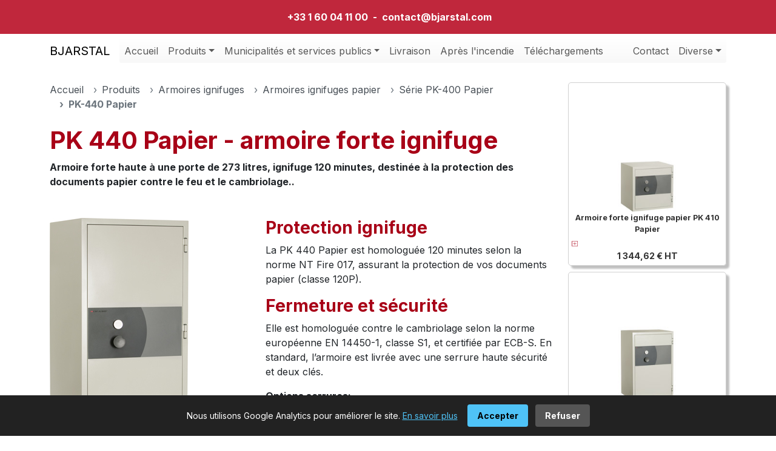

--- FILE ---
content_type: text/html; charset=UTF-8
request_url: https://www.armoire-ignifuge.fr/produits/armoires-ignifuges/armoires-ignifuges-pour-la-protection-de-documents-papier/armoires-fortes-ignifuges-papier-serie-pk-400/armoire-forte-ignifuge-papier-pk-440/
body_size: 9878
content:
<!DOCTYPE html><html lang="fr"><head><meta charset="UTF-8">
<meta http-equiv="X-UA-Compatible" content="IE=edge" />
<meta name="viewport" content="width=device-width, initial-scale=1" />
<link rel="canonical" href="https://www.armoire-ignifuge.fr/produits/armoires-ignifuges/armoires-ignifuges-pour-la-protection-de-documents-papier/armoires-fortes-ignifuges-papier-serie-pk-400/armoire-forte-ignifuge-papier-pk-440/" /><link href="https://cdn.jsdelivr.net/npm/bootstrap@5.3.8/dist/css/bootstrap.min.css" rel="stylesheet" integrity="sha384-sRIl4kxILFvY47J16cr9ZwB07vP4J8+LH7qKQnuqkuIAvNWLzeN8tE5YBujZqJLB" crossorigin="anonymous">
<link href="https://fonts.googleapis.com/css2?family=Inter:wght@400;700&display=swap" rel="stylesheet">
<link rel="stylesheet" href="https://use.fontawesome.com/releases/v5.7.0/css/all.css" integrity="sha384-lZN37f5QGtY3VHgisS14W3ExzMWZxybE1SJSEsQp9S+oqd12jhcu+A56Ebc1zFSJ" crossorigin="anonymous">
<link href="/styles/main-styles-armoire-ignifuge-fr.css" rel="stylesheet" media="screen">



<title>Armoire-forte ignifuge Papier PK-440 BJARSTAL.</title>
<meta name="description" content="PK 440 Papier armoire-forte ignifuge pour la protection de documents papier contre le feu et le vol.">

<script type="application/ld+json">
{
    "@context": "https://schema.org",
    "@type": "BreadcrumbList",
    "itemListElement": [
        {
            "@type": "ListItem",
            "position": 1,
            "name": "Accueil",
            "item": "https://www.armoire-ignifuge.fr/"
        },
        {
            "@type": "ListItem",
            "position": 2,
            "name": "Produits",
            "item": "https://www.armoire-ignifuge.fr/produits/"
        },
        {
            "@type": "ListItem",
            "position": 3,
            "name": "Armoires ignifuges",
            "item": "https://www.armoire-ignifuge.fr/produits/armoires-ignifuges/"
        },
        {
            "@type": "ListItem",
            "position": 4,
            "name": "Armoires ignifuges papier",
            "item": "https://www.armoire-ignifuge.fr/produits/armoires-ignifuges/armoires-ignifuges-pour-la-protection-de-documents-papier/"
        },
        {
            "@type": "ListItem",
            "position": 5,
            "name": "Série PK-400 Papier",
            "item": "https://www.armoire-ignifuge.fr/produits/armoires-ignifuges/armoires-ignifuges-pour-la-protection-de-documents-papier/armoires-fortes-ignifuges-papier-serie-pk-400/"
        },
        {
            "@type": "ListItem",
            "position": 6,
            "name": "PK-440 Papier",
            "item": "https://www.armoire-ignifuge.fr/produits/armoires-ignifuges/armoires-ignifuges-pour-la-protection-de-documents-papier/armoires-fortes-ignifuges-papier-serie-pk-400/armoire-forte-ignifuge-papier-pk-440/"
        }
    ]
}</script>
<body class="armoire-forte-ignifuge-papier-pk-440" 
      onload="setTimeout(function(){document.getElementById('defaultOpen').click();}, 50);">
</head><header>
<div>
  <div id="top_upper" class="navbar-default">
 <!--   <a href="/"><img alt="BJARSTAL Tél. 01 60 04 11 00" id="logo_text" src="/images/logo/bjarstal_only_400x83.gif"></a> -->
  </div>
<div id="top_list">
  <div class="top_list_content">
    <div class="header-info">
  <p class="header-contact mt-3">
    <span class="glyphicon glyphicon-phone-alt" aria-hidden="true"></span>
    <a href="tel:+33160041100" aria-label="Téléphone BJARSTAL">+33 1 60 04 11 00</a> -
    <a href="mailto:contact@bjarstal.com?subject=Contactez-nous www.armoire-ignifuge.fr" aria-label="Email BJARSTAL">
      contact@bjarstal.com
    </a>
  </p>
</div>


  </div>
</div>
<nav class="navbar navbar-expand-lg navbar-light container">
 <div class="container-fluid">
   <a class="navbar-brand" href="/">BJARSTAL</a>

   <button class="navbar-toggler" type="button" data-bs-toggle="collapse" data-bs-target="#main_nav_desktop" aria-expanded="false" aria-label="Toggle navigation">
      <span class="navbar-toggler-icon"></span>
   </button>

   <div class="collapse navbar-collapse" id="main_nav_desktop">
    <ul class="navbar-nav">
      <li class="nav-item"><a class="nav-link" href="/">Accueil</a></li>

      <!-- ================= PRODUITS ================= -->
      <li class="nav-item dropdown">
        <a class="nav-link dropdown-toggle" href="#" data-bs-toggle="dropdown">Produits</a>
        <ul class="dropdown-menu">

          <li><a class="dropdown-item" href="/produits">Aperçu produits</a></li>

          <!-- ********** Armoires ignifuges Papier ********** -->
          <li class="has-megasubmenu">
            <a class="dropdown-item submenu-toggle" href="#">Armoires ignifuges Papier</a>
            <div class="megasubmenu dropdown-menu">
              <div class="row">

                <div class="col-sm-12">
                  <a class="dropdown-item" href="/produits/armoires-ignifuges/armoires-ignifuges-pour-la-protection-de-documents-papier/"><h5>Armoires ignifuges Papier aperçu</h5></a>
                </div>

                <div class="col-sm-4">
                  <a class="dropdown-item" href="/produits/armoires-ignifuges/armoires-ignifuges-pour-la-protection-de-documents-papier/armoires-ignifuges-papier-serie-sa/"><h6 class="title">Série SA aperçu</h6></a>
                  <ul class="list-unstyled">
                    <li><a class="dropdown-item" href="/produits/armoires-ignifuges/armoires-ignifuges-pour-la-protection-de-documents-papier/armoires-ignifuges-papier-serie-sa/armoire-ignifuge-sa210/">SA 210</a></li>
                    <li><a class="dropdown-item" href="/produits/armoires-ignifuges/armoires-ignifuges-pour-la-protection-de-documents-papier/armoires-ignifuges-papier-serie-sa/armoire-ignifuge-sa310/">SA 310</a></li>
                    <li><a class="dropdown-item" href="/produits/armoires-ignifuges/armoires-ignifuges-pour-la-protection-de-documents-papier/armoires-ignifuges-papier-serie-sa/armoire-ignifuge-sa390/">SA 390</a></li>
                    <li><a class="dropdown-item" href="/produits/armoires-ignifuges/armoires-ignifuges-pour-la-protection-de-documents-papier/armoires-ignifuges-papier-serie-sa/armoire-ignifuge-sa580/">SA 580</a></li>
                    <li><a class="dropdown-item" href="/produits/armoires-ignifuges/armoires-ignifuges-pour-la-protection-de-documents-papier/armoires-ignifuges-papier-serie-sa/armoire-ignifuge-sa990/">SA 990</a></li>
                  </ul>
                </div>

                <div class="col-sm-4">
                  <a class="dropdown-item" href="/produits/armoires-ignifuges/armoires-ignifuges-pour-la-protection-de-documents-papier/armoires-fortes-ignifuges-papier-serie-pk-400/"><h6 class="title">Série PK-400 Papier aperçu</h6></a>
                  <ul class="list-unstyled">
                    <li><a class="dropdown-item" href="/produits/armoires-ignifuges/armoires-ignifuges-pour-la-protection-de-documents-papier/armoires-fortes-ignifuges-papier-serie-pk-400/armoire-forte-ignifuge-papier-pk-410/">PK 410</a></li>
                    <li><a class="dropdown-item" href="/produits/armoires-ignifuges/armoires-ignifuges-pour-la-protection-de-documents-papier/armoires-fortes-ignifuges-papier-serie-pk-400/armoire-forte-ignifuge-papier-pk-420/">PK 420</a></li>
                    <li><a class="dropdown-item" href="/produits/armoires-ignifuges/armoires-ignifuges-pour-la-protection-de-documents-papier/armoires-fortes-ignifuges-papier-serie-pk-400/armoire-forte-ignifuge-papier-pk-430/">PK 430</a></li>
                    <li><a class="dropdown-item" href="/produits/armoires-ignifuges/armoires-ignifuges-pour-la-protection-de-documents-papier/armoires-fortes-ignifuges-papier-serie-pk-400/armoire-forte-ignifuge-papier-pk-440/">PK 440</a></li>
                    <li><a class="dropdown-item" href="/produits/armoires-ignifuges/armoires-ignifuges-pour-la-protection-de-documents-papier/armoires-fortes-ignifuges-papier-serie-pk-400/armoire-forte-ignifuge-papier-pk-480/">PK 480</a></li>
                    <li><a class="dropdown-item" href="/produits/armoires-ignifuges/armoires-ignifuges-pour-la-protection-de-documents-papier/armoires-fortes-ignifuges-papier-serie-pk-400/armoire-forte-ignifuge-papier-pk-490/">PK 490</a></li>
                  </ul>
                </div>

                <div class="col-sm-4">
                  <h6 class="title">Série AD 60</h6>
                  <ul class="list-unstyled">
                    <li><a class="dropdown-item" href="/produits/securite-batiment/armoires-coupe-feu-pour-le-stockage-de-documents-papier/armoires-coupe-feu-serie-ad/armoire-coupe-feu-modele-ad375/">Aperçu</a></li>
                    <li><a class="dropdown-item" href="/produits/securite-batiment/armoires-coupe-feu-pour-le-stockage-de-documents-papier/armoires-coupe-feu-serie-ad/armoire-coupe-feu-modele-ad375/">AD 375</a></li>
                    <li><a class="dropdown-item" href="/produits/securite-batiment/armoires-coupe-feu-pour-le-stockage-de-documents-papier/armoires-coupe-feu-serie-ad/armoire-coupe-feu-modele-ad750/">AD 750</a></li>
                  </ul>
                </div>

              </div>
            </div>
          </li>

          <!-- ********** Armoires ignifuges Media ********** -->
          <li class="has-megasubmenu">
            <a class="dropdown-item submenu-toggle" href="#">Armoires ignifuges Media</a>
            <div class="megasubmenu dropdown-menu">
              <div class="row">
                <div class="col-sm-5">
                  <a class="dropdown-item" href="/produits/armoires-ignifuges/armoires-ignifuges-pour-la-protection-de-supports-informatique/"><h6>Série PK-400 Informatique Media</h6></a>
                  <ul class="list-unstyled">
                    <li><a class="dropdown-item" href="/produits/armoires-ignifuges/armoires-ignifuges-pour-la-protection-de-supports-informatique/armoires-fortes-ignifuges-informatique-serie-pk-400/armoire-forte-ignifuge-informatique-pk-410/">PK 410 Informatique</a></li>
                    <li><a class="dropdown-item" href="/produits/armoires-ignifuges/armoires-ignifuges-pour-la-protection-de-supports-informatique/armoires-fortes-ignifuges-informatique-serie-pk-400/armoire-forte-ignifuge-informatique-pk-420/">PK 420 Informatique</a></li>
                    <li><a class="dropdown-item" href="/produits/armoires-ignifuges/armoires-ignifuges-pour-la-protection-de-supports-informatique/armoires-fortes-ignifuges-informatique-serie-pk-400/armoire-forte-ignifuge-informatique-pk-430/">PK 430 Informatique</a></li>
                    <li><a class="dropdown-item" href="/produits/armoires-ignifuges/armoires-ignifuges-pour-la-protection-de-supports-informatique/armoires-fortes-ignifuges-informatique-serie-pk-400/armoire-forte-ignifuge-informatique-pk-440/">PK 440 Informatique</a></li>
                    <li><a class="dropdown-item" href="/produits/armoires-ignifuges/armoires-ignifuges-pour-la-protection-de-supports-informatique/armoires-fortes-ignifuges-informatique-serie-pk-400/armoire-forte-ignifuge-informatique-pk-480/">PK 480 Informatique</a></li>
                    <li><a class="dropdown-item" href="/produits/armoires-ignifuges/armoires-ignifuges-pour-la-protection-de-supports-informatique/armoires-fortes-ignifuges-informatique-serie-pk-400/armoire-forte-ignifuge-informatique-pk-490/">PK 490 Informatique</a></li>
                  </ul>
                </div>
              </div>
            </div>
          </li>

          <li><a class="dropdown-item" href="/produits/securite-batiment/stockage-de-liquides-inflammables/armoires-de-securite-pour-le-stockage-de-liquides-inflammables/armoires-de-securite-serie-af/">Armoires de sécurité</a></li>

          <li><a class="dropdown-item" href="/produits/securite-batiment/securite-installations-electriques/armoires-coupe-feu-pour-tableaux-electriques/">Armoires coupe-feu pour tableau électrique.</a></li>

          <li><a class="dropdown-item" href="/produits/securite-informatique/armoires-ventilee-coupe-feu-pour-serveurs-informatiques/">Armoires ventilée coupe-feu pour serveurs informatiques</a></li>

          <li><a class="dropdown-item" href="/produits/chambre-forte/">Chambres fortes</a></li>

          <!-- ********** Coffres-forts ignifuges ********** -->
          <li class="has-megasubmenu">
            <a class="dropdown-item submenu-toggle" href="/produits/coffres-forts/">Coffres-forts</a>
            <div class="megasubmenu dropdown-menu">
              <div class="row">

                <div class="col-sm-12">
                  <a href="/produits/coffres-forts/coffres-forts-ignifuges/"><h6 class="title">Coffres-forts ignifuges (aperçu)</h6></a>
                  <a href="/produits/coffres-forts/coffres-forts-ignifuges/rvs/"><h6 class="title mt-4">Série RVS - ignifuge papier 60 minutes</h6></a>
                </div>

                <div class="col-sm-6">
                  <a href="/produits/coffres-forts/coffres-forts-ignifuges/rvs/rvs-1/"><h6>Classe 1</h6></a>
                  <ul class="list-unstyled">
                    <li><a class="dropdown-item" href="/produits/coffres-forts/coffres-forts-ignifuges/rvs/rvs-1/rvs-1-40/">RVS 1-40 56 litres</a></li>
                    <li><a class="dropdown-item" href="/produits/coffres-forts/coffres-forts-ignifuges/rvs/rvs-1/rvs-1-50/">RVS 1-50 66 litres</a></li>
                    <li><a class="dropdown-item" href="/produits/coffres-forts/coffres-forts-ignifuges/rvs/rvs-1/rvs-1-80/">RVS 1-80 105 litres</a></li>
                    <li><a class="dropdown-item" href="/produits/coffres-forts/coffres-forts-ignifuges/rvs/rvs-1/rvs-1-500/">RVS 1-500 100 litres</a></li>
                    <li><a class="dropdown-item" href="/produits/coffres-forts/coffres-forts-ignifuges/rvs/rvs-1/rvs-1-900/">RVS 1-900 180 litres</a></li>
                    <li><a class="dropdown-item" href="/produits/coffres-forts/coffres-forts-ignifuges/rvs/rvs-1/rvs-1-1200/">RVS 1-1200 240 litres</a></li>
                    <li><a class="dropdown-item" href="/produits/coffres-forts/coffres-forts-ignifuges/rvs/rvs-1/rvs-1-1500/">RVS 1-1500 300 litres</a></li>
                  </ul>
                </div>

                <div class="col-sm-6">
                  <a href="/produits/coffres-forts/coffres-forts-ignifuges/rvs/rvs-2/"><h6>Classe 2</h6></a>
                  <ul class="list-unstyled">
                    <li><a class="dropdown-item" href="/produits/coffres-forts/coffres-forts-ignifuges/rvs/rvs-2/rvs-2-40/">RVS 2-40 56 litres</a></li>
                    <li><a class="dropdown-item" href="/produits/coffres-forts/coffres-forts-ignifuges/rvs/rvs-2/rvs-2-50/">RVS 2-50 66 litres</a></li>
                    <li><a class="dropdown-item" href="/produits/coffres-forts/coffres-forts-ignifuges/rvs/rvs-2/rvs-2-80/">RVS 2-80 105 litres</a></li>
                    <li><a class="dropdown-item" href="/produits/coffres-forts/coffres-forts-ignifuges/rvs/rvs-2/rvs-2-500/">RVS 2-500 100 litres</a></li>
                    <li><a class="dropdown-item" href="/produits/coffres-forts/coffres-forts-ignifuges/rvs/rvs-2/rvs-2-900/">RVS 2-900 180 litres</a></li>
                    <li><a class="dropdown-item" href="/produits/coffres-forts/coffres-forts-ignifuges/rvs/rvs-2/rvs-2-1200/">RVS 2-1200 240 litres</a></li>
                    <li><a class="dropdown-item" href="/produits/coffres-forts/coffres-forts-ignifuges/rvs/rvs-2/rvs-2-1500/">RVS 2-1500 300 litres</a></li>
                  </ul>
                </div>

              </div>
            </div>
          </li>

          <li><a class="dropdown-item" href="/produits/securite-informatique/priowall-it-priowall-it-plus/">Séparation résistante au feu des systèmes informatiques</a></li>

        </ul>
      </li>

      <!-- ================= PUBLIC ================= -->
      <li class="nav-item dropdown">
        <a class="nav-link dropdown-toggle" href="#" data-bs-toggle="dropdown">Municipalités et services publics</a>
        <ul class="dropdown-menu">
          <li><a class="dropdown-item" href="/communes/">Aperçu</a></li>
          <li><a class="dropdown-item" href="/communes/etat-civil/">Protégez vos registres d’état civil</a></li>
          <li><a class="dropdown-item" href="/communes/etat-civil/armoires-etat-civil/">Armoires ignifuges pour registres d’état civil</a></li>
          <li><a class="dropdown-item" href="/produits/coffres-forts-ignifuges/">Coffres-forts ignifuges</a></li>
          <li><a class="dropdown-item" href="/communes/passeports-et-cartes-d-indentite/">Passeports et cartes d'identité</a></li>
        </ul>
      </li>

      <li class="nav-item"><a class="nav-link" href="/pages/livraison/">Livraison</a></li>
      <li class="nav-item"><a class="nav-link" href="/pages/apres-incendie/">Après l'incendie</a></li>
      <li class="nav-item"><a class="nav-link" href="/pages/telechargements/">Téléchargements</a></li>
    </ul>

    <ul class="navbar-nav ms-auto">
      <li class="nav-item"><a class="nav-link" href="/pages/contact/">Contact</a></li>
      <li class="nav-item dropdown">
        <a class="nav-link dropdown-toggle" href="#" data-bs-toggle="dropdown">Diverse</a>
        <ul class="dropdown-menu dropdown-menu-end">
          <li><a class="dropdown-item" href="/pages/qui-sommes-nous/">Qui sommes-nous?</a></li>
          <li><a class="dropdown-item" href="/pages/ral-references/">Couleurs RAL</a></li>
          <li><a class="dropdown-item" href="/pages/faq/">FAQ</a></li>
        </ul>
      </li>
    </ul>

   </div>
 </div>
</nav>
<script>
document.querySelectorAll('.submenu-toggle').forEach(function (el) {
    el.addEventListener('click', function (e) {

        if (window.innerWidth < 992) {
            e.preventDefault();
            e.stopPropagation();

            let parent = this.parentElement;

            // CLOSE ALL OTHER OPEN SUBMENUS
            document.querySelectorAll('.has-megasubmenu.open').forEach(function (item) {
                if (item !== parent) {
                    item.classList.remove('open');
                }
            });

            // TOGGLE THE ONE YOU CLICKED
            parent.classList.toggle("open");
        }

    });
});
</script></div>
</header>

<div id="container_main" class="container">
<main class="mt-4"> 

<div class="row"><!-- Full spanning ROW -->
  <div class="col-md-9"><!-- Main column -->
    
<!-- Breadcrumb -->
 <!-- Plain HTML breadcrumb (no microdata) -->
<nav aria-label="breadcrumb">
  <ol class="breadcrumb">
                  <li class="breadcrumb-item">
          <a href="/">Accueil</a>
        </li>
                        <li class="breadcrumb-item">
          <a href="/produits/">Produits</a>
        </li>
                        <li class="breadcrumb-item">
          <a href="/produits/armoires-ignifuges/">Armoires ignifuges</a>
        </li>
                        <li class="breadcrumb-item">
          <a href="/produits/armoires-ignifuges/armoires-ignifuges-pour-la-protection-de-documents-papier/">Armoires ignifuges papier</a>
        </li>
                        <li class="breadcrumb-item">
          <a href="/produits/armoires-ignifuges/armoires-ignifuges-pour-la-protection-de-documents-papier/armoires-fortes-ignifuges-papier-serie-pk-400/">Série PK-400 Papier</a>
        </li>
                        <li class="breadcrumb-item active" aria-current="page">
          PK-440 Papier        </li>
            </ol>
</nav>

    <!-- Page Header -->
    <div>
      <h1 class="mt-4">PK 440 Papier - armoire forte ignifuge</h1>
         <p class="mb-5"><strong>Armoire forte haute à une porte de 273 litres, ignifuge 120 minutes, destinée à la protection des documents papier contre le feu et le cambriolage..</strong></p>

      <!-- Main Product Row -->
      <div class="row">
        <div class="col-md-5">
      <img class="img-fluid mb-5" src="/images/kaso/pkpapier/pk-440-closed-500.jpg" alt="Coffre-fort ignifuge papier PK-440 BJARSTAL." title="Coffre-fort ignifuge papier PK-440 BJARSTAL.">
        </div>
        <div class="col-md-7">
                       <h3>Protection ignifuge</h3>
               <p>La PK 440 Papier est homologuée 120 minutes selon la norme NT Fire 017, assurant la protection de vos documents papier (classe 120P).</p>
               
               
               
               <h3>Fermeture et sécurité</h3>
               
               <p>Elle est homologuée contre le cambriolage selon la norme 
			   européenne EN 14450-1, classe S1, et certifiée par ECB-S. En 
			   standard, l’armoire est livrée avec une serrure haute sécurité et 
			   deux clés.</p>
<p class="fw-bold">Options serrures:</p>
<ul class="list-unstyled list-with-icons">
    <li>
        <i class="fas fa-check"></i>
        2 x serrures
    </li>
    <li>
        <i class="fas fa-check"></i>
        Serrure électronique à code
    </li>
    <li>
        <i class="fas fa-check"></i>
        Serrure à disques
    </li>
    <li>
        <i class="fas fa-check"></i>
        Serrures de types différentes
    </li>
</ul>

        
       </div><!-- Col END -->
      </div><!-- Row END -->

      <!-- Specs and Intro Row -->
      <div class="row">
        <div class="col-md-5">
          
      <table class="table table-first-col-left-rest-center table-responsive table-hover table_frame_by_hans">
	
	   <thead>
		<tr>
			<th colspan="2"><strong>PK 440 Papier - armoire 
			forte ignifuge haute 1 porte pour la protection contre le feu et le vol.</strong></th>
		</tr>
	
	   
	</thead>
	<tbody>
	   
		<tr>
			<td colspan="2">Catégorie: Armoire forte et ignifuge papier</td>
		</tr>
	   
		<tr>
			<td>Porte(s)</td>
			<td>1</td>
		</tr>
	   
		<tr>
			<td colspan="2"><strong>Dimensions extérieures</strong></td>
			
		</tr>
			<tr>
			<td colspan="2">
			<img style="width:100%" class="center-block img-fluid" src="/images/kaso/pkpapier/pk-440-armoire-forte-ignifuge-papier-comp.jpg" alt="Armoire forte ignifuge papier modèle PK-440 BJARSTAL." title="Armoire forte ignifuge papier modèle PK-440 BJARSTAL." />

			</td>

		<tr>
			<td>Hauteur (mm)</td>
			<td>1730&nbsp;</td>
		</tr>
		<tr>
			<td>Largeur (mm)</td>
			<td>670</td>
		</tr>
		<tr>
			<td>Profondeur (mm)</td>
			<td>580</td>
		</tr>
		<tr>
			<td colspan="2"><strong>Dimensions intérieures</strong></td>

		</tr>
		<tr>
			<td>Hauteur (mm)</td>
			<td>1540</td>
		</tr>
		<tr>
			<td>Largeur (mm)</td>
			<td>485</td>
		</tr>
		<tr>
			<td>Profondeur (mm)</td>
			<td>360</td>
		</tr>
		<tr>
			<td>Volume (l)</td>
			<td>273</td>
		</tr>
		<tr>
			<td>Poids (kg)</td>
			<td>315</td>
		</tr>
		<tr>
			<td>Couleur standard</td>
			<td>RAL&nbsp;7035</td>
		</tr>
		<tr>
			<td>Etagères standard (nombre)</td>
			<td>4</td>
		</tr>
				
		<tr>
			<td><strong>Capacité</strong><span style="font-size:90%;"><em>&nbsp; La capacité de stockage est donnée à titre 
			indicatif.</em></span></td>
			<td></td>
		</tr>
				
		<tr>
			<td>Nombre total de classeurs A4** <span style="font-size:10px">(4 étagères installées)</span>.</td>
			<td>24-26</td>
		</tr>
				
		<tr>
			<td>Mètres linèaires de classeurs A4 <span style="font-size:10px">(4 
		  étagères installées).</span></td>
			<td>1.94</td>
		</tr>
				
		<tr>
			<td>Mètres de dossiers suspendus <span style="font-size:10px">(5 étagères installées).</span></td>
			<td>2.43</td>
		</tr>
				
		<tr>
			<td>Mètres de boîtes d'archives <span style="font-size:10px">(4 étagères 
		  installées)</span></td>
			<td>2.43</td>
		</tr>
				
		<tr>
			<th>Homologation</th>
			<td>&nbsp;</td>
		</tr>
				
		<tr>
			<td>Homologation anti-feu NT Fire 017</td>
			<td>120P</td>
		</tr>
				
		<tr>
			<td>Homologation anti-vol EN14450-1</td>
			<td>S1</td>
		</tr>
				
		<tr>
			<td colspan="2"><em>**La capacité est mesurée sur la base de classeurs de 75 mm de large</em></td>

		</tr>
		
		 <tr><td rowspan="4"><span class="fw-bold">Prix</span> armoire/coffre avec une configuration standard. Pour des options veuillez nous contacter. Le prix comprend la livraison sur palette niveau rue en France métropolitaine. Pour une installation dans vos locaux veuillez nous contacter pour un devis personnalisé.</td></tr><tr><td>2 033,85 €&nbsp;HT</td></tr><tr><td>406,77 € TVA</td></tr><tr><td>2&nbsp;440,62&nbsp;€&nbsp;TTC</td></tr>		
		</tbody>		
	</table>        </div>
        <div class="col-md-7">
          
<h3>Principales caractéristiques</h3>
<ul class="list-unstyled list-with-icons">
    <li>
        <i class="fas fa-check"></i>
        Protection contre le feu pendant 120 minutes conforme au test
        NT Fire 017 – 120 Papier (résistance au feu &gt; 1 045 °C)
    </li>
    <li>
        <i class="fas fa-check"></i>
        Protection contre l'effraction S1 conformément à la norme européenne
        EN 14450 (ECB-S) (Modèles PK-410 – PK-480)
    </li>
    <li>
        <i class="fas fa-check"></i>
        Système de verrouillage de sécurité contre l'effraction, le vol
        et l'accès non autorisé
    </li>
    <li>
        <i class="fas fa-check"></i>
        Scellement au sol
    </li>
</ul>
        </div>
      </div><!-- Row END -->

      <!-- Additional Images and Dimensions -->
      <div class="row">
        <div class="col-md-12">
          <div class="row">
 <div class="col-md-3"><img alt="Structure de verrouillage armoire ignifuge papier série PK-400." class="small_pictures_framed" style="height:150px;display:block;margin:auto" src="/images/kaso/pkpapier/framelocking-pk.jpg" /><p style="text-align:center">Structure de verrouillage</p></div>
 <div class="col-md-3"><img alt="Fixation au sol en standard armoire ignifuge papier série PK-400." class="small_pictures_framed" style="height:150px;display:block;margin:auto" src="/images/kaso/accessoires/fixation-au-sol-en-standard-1-coffres-forts-armoires-ignifuges.jpg" /><p style="text-align:center">Fixation au sol en standard</p></div>
 <div class="col-md-3"><img alt="Fixation au sol en standard armoire ignifuge papier série PK-400." class="small_pictures_framed" style="height:150px;display:block;margin:auto" src="/images/kaso/accessoires/fixation-au-sol-en-standard-2-coffres-forts-armoires-ignifuges.jpg" /><p style="text-align:center">Fixation au sol en standard</p></div>
 <div class="col-md-3"><img alt="Suspendre vos dossiers sous les étagères armoire ignifuge papier série PK-400." class="small_pictures_framed" style="height:150px;display:block;margin:auto" src="/images/ig/sa-armoire-ignifuge-dossiers-suspendus-200x200_dans_ig.jpg" /><p style="text-align:center">Suspendre vos dossiers sous les étagères</p></div>

</div>    <!-- Row End -->
<aside>
<div class="d-none d-md-block"> 

 <style >
 .noborder td{border:0px!important;}
 table.tbody-hover tbody.x:hover td,table.tbody-hover tbody.x:hover th{background-color:#f5f5f5;}
 @media screen and (max-width:767px)
   {table tr td{white-space:normal!important}}
   /*table tr td:nth-child(n+2){white-space:nowrap}*/
</style> 

 



<h2>Dimensions série PK-400 Papier</h2>
	    <table class="table table-hover table-responsive table-first-col-left-rest-center">
	   

	   
        <thead>
		   <tr>
			   <th>Modèle<br><span style="font-weight:100">(Cliquez -&gt;)</span></th>
			   <th><a href="/produits/armoires-ignifuges/armoires-ignifuges-pour-la-protection-de-documents-papier/armoires-fortes-ignifuges-papier-serie-pk-400/armoire-forte-ignifuge-papier-pk-410/">PK-410</a></th>
			   <th><a href="/produits/armoires-ignifuges/armoires-ignifuges-pour-la-protection-de-documents-papier/armoires-fortes-ignifuges-papier-serie-pk-400/armoire-forte-ignifuge-papier-pk-420/">PK-420</a></th>
			   <th><a href="/produits/armoires-ignifuges/armoires-ignifuges-pour-la-protection-de-documents-papier/armoires-fortes-ignifuges-papier-serie-pk-400/armoire-forte-ignifuge-papier-pk-430/">PK-430</a></th>
			   <th><a href="/produits/armoires-ignifuges/armoires-ignifuges-pour-la-protection-de-documents-papier/armoires-fortes-ignifuges-papier-serie-pk-400/armoire-forte-ignifuge-papier-pk-440/">PK-440</a></th>
			   <th><a href="/produits/armoires-ignifuges/armoires-ignifuges-pour-la-protection-de-documents-papier/armoires-fortes-ignifuges-papier-serie-pk-400/armoire-forte-ignifuge-papier-pk-480/">PK-480</a></th>
			   <th><a href="/produits/armoires-ignifuges/armoires-ignifuges-pour-la-protection-de-documents-papier/armoires-fortes-ignifuges-papier-serie-pk-400/armoire-forte-ignifuge-papier-pk-490/">PK-490</a></th>
		   </tr>
		  </thead>
		  <tbody>
		  		   <tr>
			   <td>Portes</td>
			   <td>1</td>
			   <td>1</td>
			   <td>1</td>
			   <td>1</td>
			   <td>2</td>
			   <td>2</td>
		   </tr>


		   <tr>
			   <td colspan="7"><strong>Dimensions extérieures (mm)</strong></td>
		   </tr>
		   <tr>
			   <td>Hauteur</td>
			   <td>680</td>
			   <td>1030</td>
			   <td>1380</td>
			   <td>1730</td>
			   <td>1730</td>
			   <td>1980</td>
		   </tr>
		   <tr>
			   <td>Largeur</td>
			   <td>670</td>
			   <td>670</td>
			   <td>670</td>
			   <td>670</td>
			   <td>1160</td>
			   <td>1220</td>
		   </tr>
		   <tr>
			   <td>Profondeur</td>
			   <td>580</td>
			   <td>580</td>
			   <td>580</td>
			   <td>580</td>
			   <td>580</td>
			   <td>580</td>
		   </tr>
		   
		   
		   
		   
		   		   <tr>
			   <td colspan="7"><strong>Dimensions avec emballage dont palette (mm)</strong></td>
		   </tr>
		   <tr>
			   <td>Hauteur</td>
			   <td>900</td>
			   <td>1250</td>
			   <td>1600</td>
			   <td>1950</td>
			   <td>1950</td>
			   <td>2210</td>
		   </tr>
		   <tr>
			   <td>Largeur</td>
			   <td>770</td>
			   <td>770</td>
			   <td>770</td>
			   <td>770</td>
			   <td>1250</td>
			   <td>1320</td>
		   </tr>
		   <tr>
			   <td>Profondeur</td>
			   <td>700</td>
			   <td>700</td>
			   <td>700</td>
			   <td>700</td>
			   <td>700</td>
			   <td>700</td>
		   </tr>
		   <tr>
			   <td>Poids (kg)</td>
			   <td>168</td>
			   <td>225</td>
			   <td>282</td>
			   <td>339</td>
			   <td>523</td>
			   <td>599</td>
		   </tr>		   
		   <tr>
			   <td colspan="7"><strong>Dimensions intérieures (mm)</strong></td>
		   </tr>
		   <tr>
			   <td>Hauteur</td>
			   <td>490</td>
			   <td>840</td>
			   <td>1190</td>
			   <td>1540</td>
			   <td>1540</td>
			   <td>1790</td>
		   </tr>
		   <tr>
			   <td>Largeur</td>
			   <td>485</td>
			   <td>485</td>
			   <td>485</td>
			   <td>485</td>
			   <td>970</td>
			   <td>1040</td>
		   </tr>
		   <tr>
			   <td>Profondeur</td>
			   <td>360</td>
			   <td>360</td>
			   <td>360</td>
			   <td>360</td>
			   <td>360</td>
			   <td>360</td>
		   </tr>
		   <tr>
			   <td>Volume (l)</td>
			   <td>87</td>
			   <td>149</td>
			   <td>211</td>
			   <td>273</td>
			   <td>546</td>
			   <td>679</td>
		   </tr>
		   <tr>
			   <td>Poids (kg)</td>
			   <td>150</td>
			   <td>205</td>
			   <td>260</td>
			   <td>315</td>
			   <td>495</td>
			   <td>565</td>
		   </tr>

		   <tr>
			   <td>Couleur</td>
			   <td class="text-center bg-info" colspan="6">RAL 7035 Gris clair</td>
		   </tr>
		 </tbody>
		 
		  <tbody class="x">
        <tr>
         <th></th>
         <th>PK-410 Papier</th>
         <th>PK-420 Papier</th>
         <th>PK-430 Papier</th>
         <th>PK-440 Papier</th>
         <th>PK-480 Papier</th>
         <th>PK-490 Papier</th>

        </tr>
		<tr>
			<td rowspan="2">Prix</td>
			<td>1 344,62 €&nbsp;HT</td>
			<td>1 501,54 €&nbsp;HT</td>
			<td>1 792,31 €&nbsp;HT</td>
			<td>2 033,85 €&nbsp;HT</td>
			<td>2 687,69 €&nbsp;HT</td>
			<td>3 167,69 €&nbsp;HT</td>
			
		</tr>
		<tr>
		    
			<td>1&nbsp;613,54&nbsp;€&nbsp;TTC</td>
			<td>1&nbsp;801,85&nbsp;€&nbsp;TTC</td>
			<td>2&nbsp;150,77&nbsp;€&nbsp;TTC</td>
			<td>2&nbsp;440,62&nbsp;€&nbsp;TTC</td>
			<td>3&nbsp;225,23&nbsp;€&nbsp;TTC</td>
			<td>3&nbsp;801,23&nbsp;€&nbsp;TTC</td>

		</tr>
		<tr>

		 <td colspan="7"><span><span class="fw-bold">Prix</span> armoire/coffre avec une configuration standard. Pour des options veuillez nous contacter. Le prix comprend la livraison sur palette niveau rue en France métropolitaine. Pour une installation dans vos locaux veuillez nous contacter pour un devis personnalisé.</span></td>
		</tr>


		</tbody>

       </table>
  

</div>
</aside>          <div class="line"></div>
          
<div class="d-none d-md-block">

<p style="font-weight:600">Codes articles pour accessoires d'armoires PK-400 papier</p>
       		<style >
       		  .noborder td{border:0px!important;}
       		  .tbody_hover tbody:hover td{background-color:#f5f5f5;}
       		  @media screen and (max-width:767px){table tr td{white-space:normal!important}}
       		</style>   
     <div class="tbody_hover">
	 <table class="table table-hover table-responsive table-first-col-left-rest-center">   
		  <thead>
		   <tr>
			   <th>Modèle:</th>
			   <th>PK-410</th>
			   <th>PK-420</th>
			   <th>PK-430</th>
			   <th>PK-440</th>
			   <th>PK-480</th>
			   <th>PK-490</th>

		   </tr>
		   </thead> 
		   <tbody>
		   <tr>
		     <td colspan="7"><strong>Etagère supplémentaire</strong></td>
		   </tr>
		   <tr class="noborder">
			   <td>Code article:</td>
			   <td>101 750</td>
			   <td>101 750</td>
			   <td>101 750</td>
			   <td>101 750</td>
			   <td>101 751</td>
			   <td>101 752</td>

		   </tr>
		   </tbody>
		   <tbody>
		   <tr>
		    <td colspan="7"><strong>Compartiment intérieur hauteur 150 mm 1 porte 
			   verrouillable.</strong></td>
		   </tr>
		   
		   <tr class="noborder">
			   <td>Code article:</td>
			   <td>101 754</td>
			   <td>101 754</td>
			   <td>101 754</td>
			   <td>101 754</td>
			   <td>-</td>
			   <td>-</td>

		   </tr>
		   </tbody>
		   <tbody>
		   <tr>
		    <td colspan="7"><strong>Compartiment intérieur 1 porte hauteur 350mm 
			   verrouillable.</strong></td>
		   </tr>

		   <tr class="noborder">
			   <td>Code article:</td>
			   <td>101 755</td>
			   <td>101 755</td>
			   <td>101 755</td>
			   <td>101 755</td>
			   <td>-</td>
			   <td>-</td>

		   </tr>
		   </tbody>
		   <tbody>
		   <tr>
		    <td colspan="7"><strong>Compartiment intérieur hautuer 350 mm 2 portes 
			   verrouillables</strong></td>
		   </tr>
		   
		   <tr class="noborder">
			   <td>Code article:</td>
			   <td>-</td>
			   <td>-</td>
			   <td>-</td>
			   <td>-</td>
			   <td>101 756</td>
			   <td>101 756</td>

		   </tr>
		   </tbody>
		   <tbody>
		   <tr>
		    <td colspan="7"><strong>Tiroir coulissant</strong></td>
		   </tr>
		   
		   <tr class="noborder">
			   <td>Code article:</td>
			   <td>101 760</td>
			   <td>101 760</td>
			   <td>101 760</td>
			   <td>101 760</td>
			   <td>101 758</td>
			   <td>101 759</td>

		   </tr>
		   </tbody>
		   <tbody>
		   <tr>
		    <td colspan="7"><strong>Cadre coulissant pour dossiers 
			   suspendus tiroirs</strong></td>
		   </tr>

		   <tr class="noborder">
			   <td>Code articel:</td>
			   <td>101 761</td>
			   <td>101 761</td>
			   <td>101 761</td>
			   <td>101 761</td>
			   <td>101 762</td>
			   <td>101 763</td>

		   </tr>
		   </tbody>
		   <tbody>
		   <tr>
		    <td colspan="7"><strong>MI 400 Media Inset. Insert ignifuge 
			   pour la protection de supports informatiques à l'intérieur de une 
			   armoire ou coffre ignifuge papier</strong></td>
		   </tr>
		   <tr class="noborder">
			   <td>Code article:</td>
			   <td>101 507</td>
			   <td>101 507</td>
			   <td>101 507</td>
			   <td>101 507</td>
			   <td>101 507</td>
			   <td>101 507</td>

		   </tr>
		   </tbody>
	   </table>
	   </div><!-- tbody_hover END -->
	   
	   </div>          <div class="line"></div>
          <div class="d-none d-md-block">
<h2>Accessoires pour armoires ignifuges série PK-400 Papier</h2>

	      <h4>Media Inset MI 400 (code article 
		  101 507)</h4><p>Pour la protection de vos sauvegardes informatiques, DVD/CD-ROM, 
		  disques durs, négatifs photo ou autres supports magnétiques sensibles 
		  à la chaleur. Le coffre s'installe à l'intérieur des armoires ou des 
		  coffres homologués pour la protection de documents papier. Homologué 
		  60 DIS selon la norme anti-feu NT Fire 017 quand il est installé dans 
		  une armoire homologuée 60P selon NT Fire 017. Homologué 90 DIS quand 
		  il est installé dans une armoire homologuée 120P. Dimensions mm 
		  (H x L x P) Ext: 250 x 485 x 355 Int: 130 x 355 x 260. Poids 11 kg. 
		  Volume : 12 litres.</p>
		  
		  <div class="small_pictures">
		  
		  <img alt="Insert ignifuge MI-400 pour la protection de vos sauvgardes informatiques." src="/images/kaso/accessoires/mi_400_media_inset_installe_ouvert.jpg" />
		  <img alt="Compaortiment ignifuge pour data media." src="/images/kaso/accessoires/mi_400_media_inset_300x24px.jpg" />

		  
		  </div>

	      <h4>Compartiment intérieur hauteur 150 mm verrouillable (code article 101 754)</h4>
		  <p>Compartiment intérieur verrouillable 1 porte pour modèles avec 1 porte (modèles 410 - 440.</p>
		  
		  <div class="small_pictures">
		  
		  
	      <img alt="Armoire ignifuge papier compartiment intérieur." src="/images/kaso/accessoires/compartiment-interieur-150mm-pour-armoire-ignifuge-papier-serie-pk400-ouvert.jpg" />
	      <img alt="Compartiment intériure 150 mm pour armoires ignifuges papier séire PK-400." src="/images/kaso/accessoires/compartiment-interieur-150mm-pour-armoire-ignifuge-papier-serie-pk400-ferme.jpg" />

		  
		  </div>

	      <h4>Compartiment intérieur hauteur 350 mm verrouillable (code article 101 755).</h4>
		  <p>Compartiment intérieur verrouillable 1 porte pour armoires avec 1 porte (modèles 410 - 440).</p>
		  
		  <div class="small_pictures">
		  
		  
	      		  <img alt="Compartiment intériure 350 mm pour armoires ignifuges papier séire PK-400." src="/images/kaso/accessoires/compartiment-interieur-350mm-pour-armoire-ignifuge-papier-serie-pk400-ouvert.jpg" />

		  
		  </div>
	      <h4>Tiroirs télescopiques coulissants (code article 101 760).</h4>
		  
		  <div class="small_pictures">
		  
		  <img alt="Tiroir coulissant pour armoire ignifuge papier série PK-400." src="/images/kaso/accessoires/tiroir-coulissante-pour-armoires-ignifuges-fortes-et-coffres-forts.jpg"  />

		  
		  </div>
          <h4>Cadre coulissant pour dossiers suspendus tiroirs (code article 
		  101 761).</h4>
		  
		  <div class="small_pictures">
		  <img alt="Cadre coulissant pour dossiers suspendus à armoires ignifuges papier série PK-400." src="/images/kaso/accessoires/cadre-coulissant-pour-dossiers-suspendus-tiroirs-armoire-ignifuge-papier.jpg"  />
		  
		  </div>
</div>	    
        </div><!-- Col END -->
      </div><!-- Row END -->

    </div><!-- Content header END -->

  </div><!-- Main column END -->

  <div class="col-md-3"><!-- Right column -->
    <aside>
<div class="row">
    <div class=" col-xs-6 col-sm-12" onclick="location.href='/produits/armoires-ignifuges/armoires-ignifuges-pour-la-protection-de-documents-papier/armoires-fortes-ignifuges-papier-serie-pk-400/armoire-forte-ignifuge-papier-pk-410/';">
        <div class="small_pictures_framed">
            <a rel="next" href="/produits/armoires-ignifuges/armoires-ignifuges-pour-la-protection-de-documents-papier/armoires-fortes-ignifuges-papier-serie-pk-400/armoire-forte-ignifuge-papier-pk-410/">
                <img alt="Armoire forte ignifuge papier série PK-400 Papier modèle PK-410." src="/images/kaso/pkpapier/pk-410-closed-rel169x250.jpg" />
                <p>Armoire forte ignifuge papier <span>PK 410 Papier</span></p>
            
               <svg class="bi bi-plus-square" width="0.75em" height="0.75em" viewBox="0 0 16 16" fill="currentColor" xmlns="http://www.w3.org/2000/svg">
                  <path fill-rule="evenodd" d="M8 3.5a.5.5 0 01.5.5v4a.5.5 0 01-.5.5H4a.5.5 0 010-1h3.5V4a.5.5 0 01.5-.5z" clip-rule="evenodd"/>
                  <path fill-rule="evenodd" d="M7.5 8a.5.5 0 01.5-.5h4a.5.5 0 010 1H8.5V12a.5.5 0 01-1 0V8z" clip-rule="evenodd"/>
                  <path fill-rule="evenodd" d="M14 1H2a1 1 0 00-1 1v12a1 1 0 001 1h12a1 1 0 001-1V2a1 1 0 00-1-1zM2 0a2 2 0 00-2 2v12a2 2 0 002 2h12a2 2 0 002-2V2a2 2 0 00-2-2H2z" clip-rule="evenodd"/>
               </svg>
            <div class="text-center prix-images">1 344,62 €&nbsp;HT</div>
            </a>
        </div>
    </div>
    <div class=" col-xs-6 col-sm-12" onclick="location.href='/produits/armoires-ignifuges/armoires-ignifuges-pour-la-protection-de-documents-papier/armoires-fortes-ignifuges-papier-serie-pk-400/armoire-forte-ignifuge-papier-pk-420/';">
        <div class="small_pictures_framed">
            <a rel="next" href="/produits/armoires-ignifuges/armoires-ignifuges-pour-la-protection-de-documents-papier/armoires-fortes-ignifuges-papier-serie-pk-400/armoire-forte-ignifuge-papier-pk-420/">
                <img alt="Armoire forte ignifuge papier série PK-400 Papier modèle PK-420." src="/images/kaso/pkpapier/pk-420-closed-rel169x250.jpg" />
                <p>Armoire forte ignifuge papier <span>PK 420 Papier</span></p>
            
               <svg class="bi bi-plus-square" width="0.75em" height="0.75em" viewBox="0 0 16 16" fill="currentColor" xmlns="http://www.w3.org/2000/svg">
                  <path fill-rule="evenodd" d="M8 3.5a.5.5 0 01.5.5v4a.5.5 0 01-.5.5H4a.5.5 0 010-1h3.5V4a.5.5 0 01.5-.5z" clip-rule="evenodd"/>
                  <path fill-rule="evenodd" d="M7.5 8a.5.5 0 01.5-.5h4a.5.5 0 010 1H8.5V12a.5.5 0 01-1 0V8z" clip-rule="evenodd"/>
                  <path fill-rule="evenodd" d="M14 1H2a1 1 0 00-1 1v12a1 1 0 001 1h12a1 1 0 001-1V2a1 1 0 00-1-1zM2 0a2 2 0 00-2 2v12a2 2 0 002 2h12a2 2 0 002-2V2a2 2 0 00-2-2H2z" clip-rule="evenodd"/>
               </svg>
            <div class="text-center prix-images">1 501,54 €&nbsp;HT</div>
            </a>
        </div>
    </div>
    <div class=" col-xs-6 col-sm-12" onclick="location.href='/produits/armoires-ignifuges/armoires-ignifuges-pour-la-protection-de-documents-papier/armoires-fortes-ignifuges-papier-serie-pk-400/armoire-forte-ignifuge-papier-pk-430/';">
        <div class="small_pictures_framed">
            <a rel="next" href="/produits/armoires-ignifuges/armoires-ignifuges-pour-la-protection-de-documents-papier/armoires-fortes-ignifuges-papier-serie-pk-400/armoire-forte-ignifuge-papier-pk-430/">
                <img alt="Armoire forte ignifuge papier série PK-400 Papier modèle PK-430." src="/images/kaso/pkpapier/pk-430-closed-rel169x250.jpg" />
                <p>Armoire forte ignifuge papier <span>PK 430 Papier</span></p>
            
               <svg class="bi bi-plus-square" width="0.75em" height="0.75em" viewBox="0 0 16 16" fill="currentColor" xmlns="http://www.w3.org/2000/svg">
                  <path fill-rule="evenodd" d="M8 3.5a.5.5 0 01.5.5v4a.5.5 0 01-.5.5H4a.5.5 0 010-1h3.5V4a.5.5 0 01.5-.5z" clip-rule="evenodd"/>
                  <path fill-rule="evenodd" d="M7.5 8a.5.5 0 01.5-.5h4a.5.5 0 010 1H8.5V12a.5.5 0 01-1 0V8z" clip-rule="evenodd"/>
                  <path fill-rule="evenodd" d="M14 1H2a1 1 0 00-1 1v12a1 1 0 001 1h12a1 1 0 001-1V2a1 1 0 00-1-1zM2 0a2 2 0 00-2 2v12a2 2 0 002 2h12a2 2 0 002-2V2a2 2 0 00-2-2H2z" clip-rule="evenodd"/>
               </svg>
            <div class="text-center prix-images">1 792,31 €&nbsp;HT</div>
            </a>
        </div>
    </div>
    <div class=" col-xs-6 col-sm-12 active " onclick="location.href='/produits/armoires-ignifuges/armoires-ignifuges-pour-la-protection-de-documents-papier/armoires-fortes-ignifuges-papier-serie-pk-400/armoire-forte-ignifuge-papier-pk-440/';">
        <div class="small_pictures_framed">
            <a rel="next" href="/produits/armoires-ignifuges/armoires-ignifuges-pour-la-protection-de-documents-papier/armoires-fortes-ignifuges-papier-serie-pk-400/armoire-forte-ignifuge-papier-pk-440/">
                <img alt="Armoire forte ignifuge papier série PK-400 Papier modèle PK-440." src="/images/kaso/pkpapier/pk-440-closed-rel169x250.jpg" />
                <p>Armoire forte ignifuge papier <span>PK 440 Papier</span></p>
            
               <svg class="bi bi-plus-square" width="0.75em" height="0.75em" viewBox="0 0 16 16" fill="currentColor" xmlns="http://www.w3.org/2000/svg">
                  <path fill-rule="evenodd" d="M8 3.5a.5.5 0 01.5.5v4a.5.5 0 01-.5.5H4a.5.5 0 010-1h3.5V4a.5.5 0 01.5-.5z" clip-rule="evenodd"/>
                  <path fill-rule="evenodd" d="M7.5 8a.5.5 0 01.5-.5h4a.5.5 0 010 1H8.5V12a.5.5 0 01-1 0V8z" clip-rule="evenodd"/>
                  <path fill-rule="evenodd" d="M14 1H2a1 1 0 00-1 1v12a1 1 0 001 1h12a1 1 0 001-1V2a1 1 0 00-1-1zM2 0a2 2 0 00-2 2v12a2 2 0 002 2h12a2 2 0 002-2V2a2 2 0 00-2-2H2z" clip-rule="evenodd"/>
               </svg>
            <div class="text-center prix-images">2 033,85 €&nbsp;HT</div>
            </a>
        </div>
    </div>
    <div class=" col-xs-6 col-sm-12" onclick="location.href='/produits/armoires-ignifuges/armoires-ignifuges-pour-la-protection-de-documents-papier/armoires-fortes-ignifuges-papier-serie-pk-400/armoire-forte-ignifuge-papier-pk-480/';">
        <div class="small_pictures_framed">
            <a rel="next" href="/produits/armoires-ignifuges/armoires-ignifuges-pour-la-protection-de-documents-papier/armoires-fortes-ignifuges-papier-serie-pk-400/armoire-forte-ignifuge-papier-pk-480/">
                <img alt="Armoire forte ignifuge papier série PK-400 Papier modèle PK-480." src="/images/kaso/pkpapier/pk-480-closed-rel169x250.jpg" />
                <p>Armoire forte ignifuge papier <span>PK 480 Papier</span></p>
            
               <svg class="bi bi-plus-square" width="0.75em" height="0.75em" viewBox="0 0 16 16" fill="currentColor" xmlns="http://www.w3.org/2000/svg">
                  <path fill-rule="evenodd" d="M8 3.5a.5.5 0 01.5.5v4a.5.5 0 01-.5.5H4a.5.5 0 010-1h3.5V4a.5.5 0 01.5-.5z" clip-rule="evenodd"/>
                  <path fill-rule="evenodd" d="M7.5 8a.5.5 0 01.5-.5h4a.5.5 0 010 1H8.5V12a.5.5 0 01-1 0V8z" clip-rule="evenodd"/>
                  <path fill-rule="evenodd" d="M14 1H2a1 1 0 00-1 1v12a1 1 0 001 1h12a1 1 0 001-1V2a1 1 0 00-1-1zM2 0a2 2 0 00-2 2v12a2 2 0 002 2h12a2 2 0 002-2V2a2 2 0 00-2-2H2z" clip-rule="evenodd"/>
               </svg>
            <div class="text-center prix-images">2 687,69 €&nbsp;HT</div>
            </a>
        </div>
    </div>
    <div class=" col-xs-6 col-sm-12" onclick="location.href='/produits/armoires-ignifuges/armoires-ignifuges-pour-la-protection-de-documents-papier/armoires-fortes-ignifuges-papier-serie-pk-400/armoire-forte-ignifuge-papier-pk-490/';">
        <div class="small_pictures_framed">
            <a rel="next" href="/produits/armoires-ignifuges/armoires-ignifuges-pour-la-protection-de-documents-papier/armoires-fortes-ignifuges-papier-serie-pk-400/armoire-forte-ignifuge-papier-pk-490/">
                <img alt="Armoire forte ignifuge papier série PK-400 Papier modèle PK-490." src="/images/kaso/pkpapier/pk-490-closed-rel169x250.jpg" />
                <p>Armoire forte ignifuge papier <span>PK 490 Papier</span></p>
            
               <svg class="bi bi-plus-square" width="0.75em" height="0.75em" viewBox="0 0 16 16" fill="currentColor" xmlns="http://www.w3.org/2000/svg">
                  <path fill-rule="evenodd" d="M8 3.5a.5.5 0 01.5.5v4a.5.5 0 01-.5.5H4a.5.5 0 010-1h3.5V4a.5.5 0 01.5-.5z" clip-rule="evenodd"/>
                  <path fill-rule="evenodd" d="M7.5 8a.5.5 0 01.5-.5h4a.5.5 0 010 1H8.5V12a.5.5 0 01-1 0V8z" clip-rule="evenodd"/>
                  <path fill-rule="evenodd" d="M14 1H2a1 1 0 00-1 1v12a1 1 0 001 1h12a1 1 0 001-1V2a1 1 0 00-1-1zM2 0a2 2 0 00-2 2v12a2 2 0 002 2h12a2 2 0 002-2V2a2 2 0 00-2-2H2z" clip-rule="evenodd"/>
               </svg>
            <div class="text-center prix-images">3 167,69 €&nbsp;HT</div>
            </a>
        </div>
    </div>
</div>
<!-- End Row -->
</aside>  </div><!-- Right column END -->

</div><!-- Full spanning ROW END -->

</div> <!-- Container END --></div><!-- All wrapping container END --></main>
<footer id="footer" role="contentinfo">

  <!-- Disclaimer -->
  <div class="footer-disclaimer container text-center mb-3 mt-3">
    <p id="disclaimer">
      Photos, illustrations, descriptions et données techniques non contractuelles; sous réserve de modifications. La capacité de stockage est donnée à titre indicatif.
    </p>
  </div>

  <div class="site-footer">
    <div class="container text-center">

      <!-- Contact Info (less prominent) -->
      <div class="footer-contact">
        <a href="tel:+33160041100" aria-label="Téléphone BJARSTAL">+33 1 60 04 11 00</a> |
        <a href="mailto:contact@bjarstal.com?subject=Veuillez me contacter concernant les informations trouvées sur votre site https://armoire-ignifuge.fr." aria-label="Email BJARSTAL">
          contact@bjarstal.com
        </a>
      </div>

      <!-- Company Info -->
      <address class="footer-company">
        <h2>BJARSTAL s.a.r.l.</h2>
        <p>
          5 rue de la Prairie - 77700 Bailly-Romainvilliers<br>
          Val d'Europe - Marne la Vallée - Île-de-France (IDF) - France
        </p>
      </address>

      <!-- Website Links -->
      <nav class="footer-links" aria-label="Sites web liés de BJARSTAL">
        <a href="https://www.bjarstal.com" aria-label="Visitez le site principal de BJARSTAL">www.bjarstal.com</a> -
        <a href="https://www.bjarstal.fr" aria-label="Visitez le site français de BJARSTAL">www.bjarstal.fr</a> -
        <a href="http://www.protectionantivol.fr" aria-label="Visitez le site Protection Antivol, propriété de BJARSTAL">www.protectionantivol.fr</a>
      </nav>

    </div>
  </div>

</footer>
<!-- JavaScript Bundle with Popper -->
<script src="https://cdn.jsdelivr.net/npm/bootstrap@5.3.8/dist/js/bootstrap.bundle.min.js" integrity="sha384-FKyoEForCGlyvwx9Hj09JcYn3nv7wiPVlz7YYwJrWVcXK/BmnVDxM+D2scQbITxI" crossorigin="anonymous"></script>
<!-- Scroll to Top Button -->
<button id="scrollTopBtn" title="Retour en haut" aria-label="Retour en haut">
    <i class="fas fa-arrow-up"></i>
</button>

<script>
  // Get the button
  const scrollTopBtn = document.getElementById('scrollTopBtn');

  // Show/hide button when scrolling
  window.addEventListener('scroll', () => {
    if (window.scrollY > 1250) {
      scrollTopBtn.classList.add('visible');
    } else {
      scrollTopBtn.classList.remove('visible');
    }
  });

  // Smooth scroll to top on click
  scrollTopBtn.addEventListener('click', () => {
    window.scrollTo({
      top: 0,
      behavior: 'smooth'
    });
  });
</script><!-- ************ Tabs Opening and Closing ************** -->
    <script>
      function openTab(evt, tabName) {
        var i, tabcontent, tablinks;
        tabcontent = document.getElementsByClassName("tabcontent");
        for (i = 0; i < tabcontent.length; i++) {
          tabcontent[i].style.display = "none";
        }
        tablinks = document.getElementsByClassName("tablinks");
        for (i = 0; i < tablinks.length; i++) {
          tablinks[i].className = tablinks[i].className.replace(" active", "");
        }
        document.getElementById(tabName).style.display = "block";
        evt.currentTarget.className += " active";
      }
      document.getElementById("defaultOpen").click();
    </script>
<!-- ==================== COOKIE CONSENT + GA4 ==================== -->
<div id="cookie-banner" style="position:fixed;bottom:0;left:0;right:0;background:#222;color:#fff;padding:15px 20px;text-align:center;z-index:9999;display:none;font-family:Inter,Arial,sans-serif;font-size:14px;line-height:1.5;">
  Nous utilisons Google Analytics pour améliorer le site. 
  <a href="/pages/politique-de-confidentialite/" style="color:#4fc3f7;text-decoration:underline;">En savoir plus</a>
  <button onclick="acceptCookies()" style="margin-left:12px;background:#4fc3f7;color:#000;border:none;padding:8px 16px;border-radius:4px;cursor:pointer;font-weight:600;">Accepter</button>
  <button onclick="rejectCookies()" style="margin-left:8px;background:#555;color:#fff;border:none;padding:8px 16px;border-radius:4px;cursor:pointer;font-weight:600;">Refuser</button>
</div>

<script>
  // ----- 1. Show banner if consent not yet given -----
  if (!localStorage.getItem('cookies-accepted')) {
    document.getElementById('cookie-banner').style.display = 'block';
  }

  // ----- 2. Accept -----
  function acceptCookies() {
    localStorage.setItem('cookies-accepted', 'true');
    document.getElementById('cookie-banner').style.display = 'none';
    loadGA4();
  }

  // ----- 3. Reject (do nothing, just hide) -----
  function rejectCookies() {
    localStorage.setItem('cookies-accepted', 'false');
    document.getElementById('cookie-banner').style.display = 'none';
  }

  // ----- 4. Load GA4 (only when accepted) -----
  function loadGA4() {
    if (localStorage.getItem('cookies-accepted') !== 'true') return;

    const script = document.createElement('script');
    script.src = 'https://www.googletagmanager.com/gtag/js?id=G-5SVMPGZ58D';
    script.async = true;
    document.head.appendChild(script);

    window.dataLayer = window.dataLayer || [];
    function gtag(){dataLayer.push(arguments);}
    gtag('js', new Date());
    // IP anonymization (CNIL recommendation)
    gtag('config', 'G-5SVMPGZ58D', { 'anonymize_ip': true });
  }

  // Load immediately if user already accepted on a previous visit
  if (localStorage.getItem('cookies-accepted') === 'true') {
    loadGA4();
  }
</script>
<!-- ==================== END COOKIE CONSENT + GA4 ==================== -->
</body>
</html>

--- FILE ---
content_type: text/css
request_url: https://www.armoire-ignifuge.fr/styles/main-styles-armoire-ignifuge-fr.css
body_size: 5949
content:
/* Home page: increase container width on large screens */
@media (min-width: 992px) {
    body.home .container {
        max-width: 95% !important;
    }
}

body.home nav.navbar {max-width:1320px!important}






html {
    box-sizing: border-box;

}

body {
    position: relative; /* keep for footer */
    margin: 0;
    padding-bottom: 15rem; /* space for footer */
}




  /* Basfont för hela sidan */
body {
    font-family: 'Inter', sans-serif;
    font-weight: 400; /* normal text */
    color: #212529;   /* standard textfärg */
}

/* Rubriker fetstilade */
h1, h2, h3, h4, h5, h6{
    font-weight: 700; /* fetstil */
}

/* Rubriker color */
h1, h2, h3, h4, h5, h6{
    color: #A80017;   /* valfri rubrikfärg */
}


#right-column h2{
font-size:1.5rem}


/* Text-theme should be same as the above color */

.text-theme {
color:#A80017!important;
}


/* Länkar */
a {
    color: #A80017; 
    text-decoration: none;
}

a:hover {
    text-decoration: underline;
}

/* Stark text */
strong {
    font-weight: 700;
}


th,thead td{

          font-weight:900;
}

 th a,thead td am th a,thead td a:visited{

     font-weight:900;
}




/* Card */

  .card-shadow {
    box-shadow: 4px 4px 10px rgba(0, 0, 0, 0.25); /* horizontal, vertical, blur, color */
    transition: transform 0.2s, box-shadow 0.2s; /* optional for hover effect */
  }

  /* Optional: make the shadow grow on hover */
  .card-shadow:hover {
    transform: translateY(-2px);
    box-shadow: 6px 6px 15px rgba(0, 0, 0, 0.35);
  }
  div.card img{
	padding:1rem;
   }

/* Rubriker fetstilade */
.card-title {
    font-family: 'Inter', sans-serif;
    font-weight: 700; /* fetstil */
}

.card-body p strong{
color:; 
}
.card-body h2,.card-body h3{
font-size:1.25rem
}



/* Breadcrumb */
/*
 .breadcrumb {
     font-size:0.875rem;
     margin-bottom:2rem;
     color: #212529;   /* standard textfärg */     
}
 /*.breadcrumb a {
   color: #212529;   /* standard textfärg */     
/*
 }
 */



.breadcrumb {
    display: flex;
    flex-wrap: wrap;
    list-style: none;
    padding: 0.5rem 1rem;
    margin-bottom: 1rem;
    background-color: #f8f9fa; /* light grey background */
    border-radius: 0.25rem;
}

.breadcrumb-item + .breadcrumb-item::before {
    content: "›"; /* separator */
    padding: 0 0.5rem;
    color: #6c757d; /* medium grey separator */
}

.breadcrumb a {
    text-decoration: none;
    color: #495057; /* dark grey links */
}

.breadcrumb a:hover {
    text-decoration: underline;
    color: #343a40; /* darker grey on hover */
}

.breadcrumb-item.active {
    color: #6c757d; /* active item color */
    font-weight: 600;
}






#scrollTopBtn {
    position: fixed;
    bottom: 20px;
    right: 20px;
    z-index: 9999;
    width: 50px;
    height: 50px;
    border: none;
    border-radius: 50%;
    font-size: 22px;
    color: white;
    background-color: #0d6efd;
    cursor: pointer;

    display: flex;            /* center icon */
    align-items: center;      /* vertical centering */
    justify-content: center;  /* horizontal centering */

    opacity: 0;               /* hidden by default */
    pointer-events: none;     /* disable interaction when hidden */
    will-change: transform, opacity; /* GPU optimization */
    
    /* Minimal shadow for mobile performance */
    box-shadow: 0 2px 5px rgba(0,0,0,0.25);
    transition: opacity 0.2s ease, background 0.3s ease;
}

#scrollTopBtn.visible {
    opacity: 1;
    pointer-events: auto;
}

#scrollTopBtn:hover {
    background-color: #0056b3;
}



@media (hover: none) {
    #scrollTopBtn:hover {
        transform: none;
        background-color: #0d6efd;
    }
}



#main_nav_desktop,#main_nav_mobile{
    background-repeat: repeat-x;
	border-radius: 4px;
	background-image: linear-gradient(to bottom,#fff 0,#f8f8f8 100%);
}



table,tr,td{
font-size:0.8rem
}

 .table_frame_by_hans{
     border-bottom:5px #333 solid;
     border-top:5px #333 solid;
     -webkit-border-radius:5px;
     -moz-border-radius:5px;
     border-radius:5px;
}

 .table-first-col-left-rest-center tbody td,.table-first-col-left-rest-center thead td,.table-first-col-left-rest-center th{
     text-align: center 
}
 .table-first-col-left-rest-center tbody td:first-child,.table-first-col-left-rest-center thead td:first-child,.table-first-col-left-rest-center td:first-child,.table-first-col-left-rest-center tbody th:first-child,.table-first-col-left-rest-center thead th:first-child,.table-first-col-left-rest-center th:first-child{
     text-align: left 
}


/* Make the first column sticky */
#table_all_models_dimensions.table-first-col-left-rest-center th:first-child,
#table_all_models_dimensions.table-first-col-left-rest-center td:first-child {
    position: sticky;
    left: 0;
    background: #fff; /* or your table’s background color */
    z-index: 2; /* keep it above other cells */
    border-right: 1px solid #dee2e6; /* optional, to visually separate */
}



/* .prix is for styling pris tag in picture square on the front side etc */
.prix-images{
font-size:0.9rem;font-weight:900;
}


@media only screen and (max-width:768px){
body{
font-size:1rem
}
h1,.h1{
text-align:center;
}

} 




.header-info {
    text-align: center;       /* Centered like a header */
    margin-bottomXXX: 1rem;
}

.header-contact {
    display: inline-block;    /* Keep phone and email on one line */
    font-size: 1rem;          /* Adjust size as needed */
    font-weight: 600;         /* Medium-bold */
    color: #fff;              /* Assuming your header has a dark/red background */
}

.header-contact a {
    color: #fff;              /* White links */
    text-decoration: none;
    margin: 0 0.25rem;        /* Spacing between phone and email */
}

.header-contact a:hover {
    text-decoration: underline;
}

.header-contact .glyphicon {
    margin-right: 0.25rem;    /* Small space after icon */
}

/* Footer Base */
.site-footer {
    position: absolute;
    right: 0;
    bottom: 0;
    left: 0;
    padding: 1rem;
    background-color: #c0273c;
    text-align: center;
    border-top: 3px #d9d9d9 solid;
    border-bottom: 7px #333 solid;
    color: #fff;
}

/* Footer Links */
.site-footer a,
.site-footer a:link,
.site-footer a:visited {
    color: #fff;
    text-decoration: none;
}

.site-footer a:hover {
    text-decoration: underline;
}

/* Disclaimer – visible on white background */
.footer-disclaimer p {
    margin: 0;
    font-size: 0.9rem;
    font-style:italic;
    color: #333; /* dark text for visibility */
}

/* Contact Info – less strong */
.footer-contact {
    font-size: 1rem;       /* smaller size */
    font-weight: 600;      /* medium-bold */
    letter-spacing: 0.5px; 
    margin-bottom: 1.5rem;
}

.footer-contact a {
    padding: 0 0.3rem;
    text-decoration: underline;
}

/* Company Info */
.footer-company {
    font-weight: 800;
    margin: 0 0 1.5rem;
    clear: both;
}

.footer-company h2 {
    color: #fff;
    margin-bottom: 0.5rem;
}

/* Footer Links */
.footer-links a {
    margin: 0 0.3rem;
    text-decoration: none;
}

.footer-links a:hover {
    text-decoration: underline;
}







  
 img{
     border:0 
}


 .bi-plus-square{
     color:#a80017;
}
 .list-with-plus-icons p{
     margin-left: 2rem;
     text-indent: -1.3rem;
     color:#333;
}
.list-with-plus-icons p a{
color:#333;
}

 .list-with-plus-icons svg{
     position:relative;
     top:2px 
}

 .list-with-plus-icons > p > a > svg{
     position:relative;
     left:-8px;
}

.list-with-icons {
    list-style: none; /* remove default bullets */
    padding-left: 0;
    margin-left: 0;
}

.list-with-icons li {
    position: relative;
    padding-left: 2rem; /* space for the icon */
    margin-bottom: 0.4rem; /* keep your spacing */
}

.list-with-icons li i {
    position: absolute;
    left: 0;
    top: 0.2em; /* adjust icon vertical position */
    width: 1.5rem; /* width of icon space */
    text-align: center;
    color: green; /* keep your icon color */
    font-size: 1rem; /* optional: ensure size matches text */
}

/* ****************  Text columns **************************** */

/* Default: no multi-columns on small screens */
.columns_03,
.columns_02 {
    column-count: 1;
    column-gap: 15px;
}

/* Apply columns only on screens wider than 768px */
@media (min-width: 768px) {
    .columns_03 {
        column-count: 3;
    }
    .columns_02 {
        column-count: 2;
    }
}

/* ****************  Text columns END **************************** */


 .col-align-left{
     text-align:left 
}
.banner_top {
    width: 100%;
    border-bottom: 5px solid #efeeee;
    border-radius: 10px;
}  


 
 @media screen and (max-width:767px){
     body{
         padding-bottom:20rem;
    }

    

     .small-screen-hide{
         display:none 
    }
     table{
         border-collapse:collapse;
    }
     td,th{
         padding:0 
    }
}
 .display{
     clear:both;
     padding:5px;
    /* background-color:#e0e0e0;
     -moz-border-radius: 5px;
     -webkit-border-radius: 5px;
     border-radius:5px;
     box-shadow:5px 5px 3px #c0c0c0;*/
     margin:45px 0 20px 0;
     cursor:pointer;
}

 .display:hover{
    border-right:3px solid #ac0000;
    margin-right:-3px;
    border-left:3px solid #ac0000;
    margin-left:-3px;
}

 .display h3{
     display:inline;
}
 .display h3 > div::selection {
     background:#333;
     color:#ffffff 
}
 ::-moz-selection {
     background:#333;
     color:#ffffff 
}
 @media screen and (min-width:768px){
     .table_switch_split_by_hans{
         display:none;
    }
}
 @media screen and (max-width:767px){
     .first-page-listing li{
         margin-top:10px 
    }
     .table_switch_wide_by_hans{
         display:none;
    }
}

.telechargements{
margin-bottom:25px;
}

 #top_lower ul li li a:hover{
     text-decoration:none;
}
 .navbar-default{
     z-index:95;
}


 .nav-pills li{
     -webkit-border-radius:5px;
     -moz-border-radius:5px;
     border-radius:5px;
     background-color:#d9edf7;
}
 .nav-pills li:hover{
     padding-left:5px;
     background-color:#333;
     margin-left:-5px;
}
 .nav-pills li a:hover{
     color:inherit;
}



/*.nav li ul{
     background-color: #333;
}
 .nav li ul a:link,.nav li ul a:visited,.nav li ul a{
     color:white 
}
 .nav li ul a:link:hover,.nav li ul a:visited:hover,.nav li ul a:hover{
     color:#333 
}
 @media screen and (max-width:767px){
     #left-column ul.nav li a{
         padding:10px;
         background-color:#333;
         color:#fff;
    }
     #left-column ul.nav li a:hover{
         color:#fff;
    }
}
*/



 #top_list{
     background-color:#c0273c;
     text-align:center;
     width:100%;
}
 .top_list_content, .top_list_content a{
     color:#fff;
}

 #top_upper{
     width:auto;
     float:none;
     text-align:center;
     display:none;
}
 #top_upper a img{
     height:40px!important;
     width:auto;
}
 #top_lower{
     width:100%;
}



 .small_pictures_framed{
     max-width:100%;
     border:1px #d0d0d0 solid;
     border-radius: 5px;
     box-shadow:5px 5px 3px #c0c0c0;
     padding:5px;
     margin-bottom:10px;
}

.small_pictures_framed img{
     margin-top:0.5rem;
     display:block;
     max-height:200px;
     max-width:100%;
     margin-left:auto;
     margin-right:auto;
}

@media (max-width: 575.98px) {
  .small_pictures_framed img {
    max-height:none;
  }
}


 .small_pictures_framed:hover{
     box-shadow:5px 5px 3px #333;
     cursor:pointer;
}
 .small_pictures_framed p,.small_pictures_framed a{
     text-align:center;
     margin-top:0;
     margin-bottom:0;
     font-weight:600;
     font-size:0.8rem;
     color:#333;
}

 .active > .small_pictures_framed, .active > .small_pictures_framed:hover {
     box-shadow:5px 5px 3px green;
     border-color:green;
     border-width:2px;
     padding:4px;
     cursor:none;
}
 .active > .small_pictures_framed a:hover{
     text-decoration:none;
     cursor:default;
}
 .active > .small_pictures_framed > a > svg{
     visibility: hidden;
}
 .small_pictures{
     width:100%;
     margin-bottom:30px;
     margin-top:20px;
     clear:both;
}
 .small_pictures div{
     width:100% 
}
 .small_pictures p{
     font-weight:900;
     display:inline;
     position:relative;
}
 .small_pictures a img{
     border:1px #d0d0d0 solid 
}
 .small_pictures a img:hover{
     border-color:#c0273c 
}
 .small_pictures img{
     margin:5px;
     max-height:131px;
     width:auto;
     border:1px #d0d0d0 solid;
     border-radius: 5px;
     box-shadow:5px 5px 3px #c0c0c0 
}
 .small_pictures tr:nth-child(1){
     font-weight:900;
     text-align:center 
}
 .line {
     background-color:#333;
     height:5px;
     width:100%;
     margin-bottom:20px;
     margin-top:20px;
     -webkit-border-radius: 10px;
     -moz-border-radius: 10px;
     border-radius: 10px;
     box-shadow:5px 5px 3px #c0c0c0;
}
 #ds_options{
     width:800px 
}
 #ds_options p{
     margin:0 0 0 0;
     width:100% 
}
 #ds_options h3{
     margin-bottom:0 
}
 #ds4000_test_et_spec{
     width:100%;
     float:left;
     clear:both;
     font-size:12px;
}
 #ds4000_test_et_spec h2{
     background-color:#e0e0e0;
     padding-top:5px;
     padding-bottom:5px;
     padding-left:5%;
     padding-right:5% 
}
 #ds4000_table_capacite_stockage{
     margin:20px 0 30px 0;
     font-size:11px;
}
 .classes a{
     margin:5%;
     background:#d0d0d0;
     padding:5px;
     color:#fff;
     width:20%;
     font-size:75% 
}
 .classes a:hover{
     background:#333 
}
 .classes p:first-child{
     font-size:120% 
}
 .btn a {
      font-size: 1rem;

}

@media screen and (max-width:767px){
     .frontpage .row-block{
         margin-top:-20px 
    }
}
 .block-1 {
     animation-name: block-1;
     animation-duration: 3s;
}
 @keyframes block-1 {
     from {
         width:0;
    }
     to {
         width:100%;
    }
}
 .block-1{
     max-width:100%;
     border:1px #d0d0d0 solid;
     border-radius: 5px;
     box-shadow:5px 5px 3px #c0c0c0;
     margin-bottom:10px;
}
 .block-1:hover{
     border-color:#0099cc;
     box-shadow:5px 5px 3px #333 
}

.client-logos img{
width:100%;
border: solid 1px;
padding:5px;
margin-bottom:26px;
}



/* *************************************************************************** */

















/* ============ desktop view .end// ============ */

/* ============ tab config ===================== */

button.active{
background-color:#ac0000;
color:#fff;
}

.button {
  display: inline-block;
  margin: 4px 2px;
  border-radius: 8px;
}

div.tab {
  overflow: hidden;
  border: 1px solid #ccc;

}
div.tab button {
  background-color: inherit;
  float: left;
  border: 1px solid #ccc;
  outline: none;
  cursor: pointer;
  padding: 13px 12.62px;
  transition: 0.3s;
  background-color:#e1e1e1;
}

div.tab button:hover {
  background-color: green;
  color:#fff;
}

div.tab button.active {
  background-color: #ac0000;
}
.tabcontent {
  display: none;
  border: 1px solid #ccc;
  border-top: none;
  padding:20px;
}

.tabcontent > div{
clear:both;
margin-top:1rem;
}

#DownloadTab > div > div{
margin-top:0.8rem;
}

/* PDF Rendering https://code.tutsplus.com/tutorials/how-to-create-a-pdf-viewer-in-javascript--cms-32505 */

#canvas_container {
        width: 630px;
        height: 836px;
        overflow: auto;
    }
#canvas_container {
    background: #333;
    text-align: center;
    border: solid 3px;
}

/* Priorit colors styling */

.couleur_img img
{
margin:8px;
height:100px;
width:100px;
border-radius: 10px; 
-moz-border-radius: 10px; 
-webkit-border-radius: 10px; 
box-shadow:5px 5px 3px #c0c0c0;
}

/* Button styling for a and href */
.a-button {
    background-color: inherit;
    float: left;
    border: 1px solid #ccc;
    outline: none;
    cursor: pointer;
    padding: 13px 12.62px;
    transition: 0.3s;
    background-color: #e1e1e1;
}
.a-button:hover{
cursor:pointer!important;
text-decoration:none;
background-color: green;
color:#fff;

}
/* Below is styling of certain tables as in saignifugepapier_dimensions_overview_table.php */
.x td{border:0px!important;}
table.tbody_hover tbody.x:hover td,table.tbody_hover tbody.x:hover th{background-color:#f5f5f5;border:0px!important;}

/*                   */
@media (min-width: 1400px){
}
body.download .container, body.download .container-lg, body.download.container-md, body.download.container-sm, body.download.container-xl, body.download.container-xxl{
max-width:85%!important;
}
}

/* ************* Unsure if in use or not ******** */
.lire-la-suite{
    display: inline-block;
    min-width: 10px;
    padding: 3px 7px;
    font-size: 12px;
    font-weight: 700;
    line-height: 1;
    color: #fff!important;
    text-align: center;
    white-space: nowrap;
    vertical-align: middle;
    background-color: #333;
    -webkit-border-radius: 10px;
    -moz-border-radius: 10px;
    border-radius: 10px;
}
.lire-la-suite:hover{
background-color:#ac0000;
}

  /* Ensure all images never exceed the viewport size */
  img {
    max-width: 100vw;
    max-height: 100vh;
    width: auto;
    height: auto;
    object-fit: contain; /* keeps aspect ratio intact */
  }
  
#table-commune{
	margin-top:2rem;
}

#table-commune .table-ceo {
  width: 100%;
  border-collapse: collapse;
  font-family: 'Inter', sans-serif;
}

#table-commune .table-ceo th,
#table-commune .table-ceo td {
  border: 1px solid #ddd;
  padding: 10px 12px;
}

#table-commune .table-title {
  font-size: 1.4em;
  font-weight: bold;
  text-align: center;
  background-color: #f7f7f7;
}

#table-commune .section-header th {
  background-color: #e9ecef;
  font-weight: bold;
  text-align: left;
}

#table-commune tbody tr:nth-child(even) {
  background-color: #f9f9f9;
}

#table-commune .text-right {
  text-align: right;
}


#table-commune .notes {
  font-size: 0.85em;
  font-style: italic;
  color: #555;
  text-align: left;
}

/* ============= Mega Menu Base ============= */
/* =========================================
   GENERAL NAVBAR DROPDOWN FIXES
========================================= */
.navbar-nav .dropdown-menu {
    border-radius: 0;
    border: 1px solid #ddd;
    margin-top: 0;
}

/* =========================================
   ARROWS FOR SUBMENU ITEMS
========================================= */
.dropdown-item.submenu-toggle {
    position: relative;
    padding-right: 25px;
}

.dropdown-item.submenu-toggle::after {
    content: "›";
    position: absolute;
    right: 8px;
    font-weight: bold;
    font-size: 18px;
}

/* =========================================
   MEGASUBMENU — DESKTOP VERSION
========================================= */
@media (min-width: 992px) {
    .megasubmenu {
        display: none;
        left: 100%;
        top: 0;
        min-width: 800px;  /* desktop width */
        padding: 20px;
        z-index: 1000;
        position: absolute;
    }

    /* Hover opens submenu on desktop */
    .dropdown-menu > .has-megasubmenu:hover > .megasubmenu {
        display: block;
    }
}

/* =========================================
   MOBILE BEHAVIOUR (accordion-like)
========================================= */
@media (max-width: 991px) {

    /* Mega menu becomes normal block, no 800px width */
    .megasubmenu {
        position: static !important;
        display: none;
        left: 0 !important;
        top: auto !important;
        min-width: 0 !important;
        width: 100% !important;
        max-width: 100% !important;
        padding: 10px 0;
        /*margin-left: 15px;*/
        border: none;
        overflow-x: hidden !important;
    }

    /* Open when clicking */
    .has-megasubmenu.open > .megasubmenu {
        display: block !important;
    }

    /* Stack Bootstrap grid columns */
    .navbar .megasubmenu .row {
        display: block !important;
    }

    .navbar .megasubmenu [class*="col-"] {
        width: 100% !important;
        max-width: 100% !important;
        flex: 0 0 100% !important;
    }

    /* Arrow formatting */
    .navbar .dropdown-item.submenu-toggle {
        display: flex !important;
        justify-content: space-between;
        align-items: center;
    }
}

/* =========================================
   Optional Styling
========================================= */
.megasubmenu .title {
    font-weight: bold;
    margin-top: 10px;
    color: #333;
}

.megasubmenu .dropdown-item h5,
.megasubmenu .dropdown-item h6 {
    margin-bottom: 10px;
}

.dropdown-item:hover {
    background: #f5f5f5;
}

/* =========================================
   WRAPPING FIXES
========================================= */

/* WRAP LEVEL 2 & 3 (inside mega submenu) — ALWAYS */
.navbar .megasubmenu,
.navbar .megasubmenu * {
    white-space: normal !important;
    word-break: break-word;
    overflow-wrap: break-word;
}

/* WRAP LEVEL 3 specifically */
.navbar .megasubmenu ul li a.dropdown-item {
    white-space: normal !important;
    word-break: break-word !important;
    overflow-wrap: break-word !important;
}

/* WRAP FIRST-LEVEL ITEMS ONLY ON MOBILE */
@media (max-width: 991px) {
    .navbar .dropdown-menu > li > a.dropdown-item {
        white-space: normal !important;
        word-break: break-word !important;
        overflow-wrap: break-word !important;
    }
}

/* ============================================================
   ELEGANT COLOR SCHEME FOR DROPDOWNS (ALL LEVELS)
============================================================ */

/* ----------------------------------------
   LEVEL 1 – First dropdown (Produits)
   Slightly tinted light background
---------------------------------------- */
.navbar-nav .dropdown-menu {
    background-color: #fafafa;
    border: 1px solid #e6e6e6;
}

/* ----------------------------------------
   LEVEL 2 – Mega submenu panel
   Light gray background (distinct from level 1)
---------------------------------------- */
.megasubmenu {
    background-color: #f3f3f3 !important;
    border-left: 3px solid #A80017; /* subtle brand accent */
    padding: 20px;
}

/* Titles inside mega menu */
.megasubmenu .title {
    color: #A80017;
    font-weight: 700;
}

/* ----------------------------------------
   LEVEL 3 – Items inside nested UL
   Slightly darker but clean
---------------------------------------- */
.megasubmenu ul.list-unstyled li a.dropdown-item {
    background-color: #f7f7f7 !important;
    border: 1px solid #e0e0e0;
    border-radius: 5px;
    padding: 7px 10px;
    margin-bottom: 4px;
    transition: background 0.2s ease;
}

/* Hover for level 3 */
.megasubmenu ul.list-unstyled li a.dropdown-item:hover {
    background-color: #ececec !important;
}

/* ----------------------------------------
   Level 2 items hover
---------------------------------------- */
.megasubmenu .dropdown-item:hover {
    background-color: #efefef !important;
}

/* ----------------------------------------
   Chevron color (keep consistent)
---------------------------------------- */
.dropdown-item.submenu-toggle::after {
    color: #A80017;
}